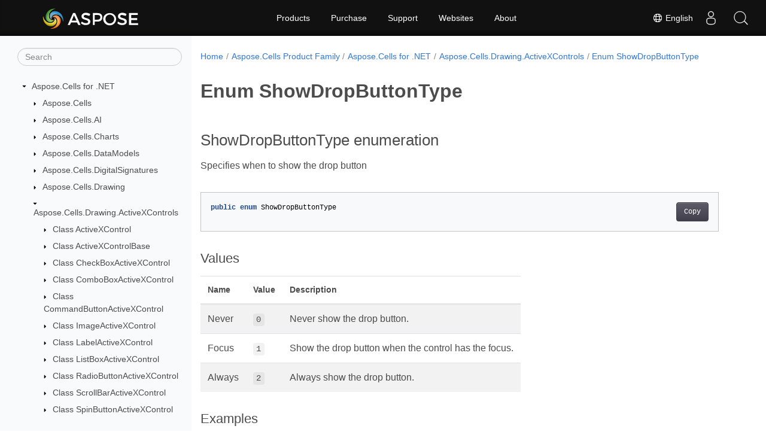

--- FILE ---
content_type: text/html
request_url: https://reference.aspose.com/cells/net/aspose.cells.drawing.activexcontrols/showdropbuttontype/
body_size: 6689
content:
<!doctype html><html lang=en class=no-js><head><meta charset=utf-8><meta name=viewport content="width=device-width,initial-scale=1,shrink-to-fit=no"><link rel=canonical href=https://reference.aspose.com/cells/net/aspose.cells.drawing.activexcontrols/showdropbuttontype/><link rel=alternate hreflang=en href=https://reference.aspose.com/cells/net/aspose.cells.drawing.activexcontrols/showdropbuttontype/><link rel=alternate hreflang=ru href=https://reference.aspose.com/cells/ru/net/aspose.cells.drawing.activexcontrols/showdropbuttontype/><link rel=alternate hreflang=zh href=https://reference.aspose.com/cells/zh/net/aspose.cells.drawing.activexcontrols/showdropbuttontype/><link rel=alternate hreflang=ar href=https://reference.aspose.com/cells/ar/net/aspose.cells.drawing.activexcontrols/showdropbuttontype/><link rel=alternate hreflang=fr href=https://reference.aspose.com/cells/fr/net/aspose.cells.drawing.activexcontrols/showdropbuttontype/><link rel=alternate hreflang=de href=https://reference.aspose.com/cells/de/net/aspose.cells.drawing.activexcontrols/showdropbuttontype/><link rel=alternate hreflang=it href=https://reference.aspose.com/cells/it/net/aspose.cells.drawing.activexcontrols/showdropbuttontype/><link rel=alternate hreflang=es href=https://reference.aspose.com/cells/es/net/aspose.cells.drawing.activexcontrols/showdropbuttontype/><link rel=alternate hreflang=sv href=https://reference.aspose.com/cells/sv/net/aspose.cells.drawing.activexcontrols/showdropbuttontype/><link rel=alternate hreflang=tr href=https://reference.aspose.com/cells/tr/net/aspose.cells.drawing.activexcontrols/showdropbuttontype/><link rel=alternate hreflang=x-default href=https://reference.aspose.com/cells/net/aspose.cells.drawing.activexcontrols/showdropbuttontype/><meta name=generator content="Hugo 0.119.0"><meta name=robots content="index, follow"><link rel=apple-touch-icon sizes=180x180 href=https://cms.admin.containerize.com/templates/asposecloud/images/apple-touch-icon.png><link rel=icon type=image/png sizes=32x32 href=https://cms.admin.containerize.com/templates/asposecloud/images/favicon-32x32.png><link rel=icon type=image/png sizes=16x16 href=https://cms.admin.containerize.com/templates/asposecloud/images/favicon-16x16.png><link rel=mask-icon href=https://cms.admin.containerize.com/templates/asposecloud/images/safari-pinned-tab.svg color=#5bbad5><link rel="shortcut icon" href=https://cms.admin.containerize.com/templates/asposecloud/images/favicon.ico><meta name=msapplication-TileColor content="#2b5797"><meta name=msapplication-config content="https://cms.admin.containerize.com/templates/asposecloud/images/browserconfig.xml"><meta name=theme-color content="#ffffff"><meta name=author content="Aspose"><title>Enum ShowDropButtonType |
Aspose.Cells for .NET API Reference</title><meta name=description content="Aspose.Cells.Drawing.ActiveXControls.ShowDropButtonType enum. Specifies when to show the drop button"><script type=application/ld+json>{"@context":"http://schema.org","@type":"BreadcrumbList","itemListElement":[{"@type":"ListItem","position":1,"item":{"@id":"https:\/\/reference.aspose.com\/","name":"API Reference"}},{"@type":"ListItem","position":2,"item":{"@id":"https:\/\/reference.aspose.com\/cells\/","name":"Cells"}},{"@type":"ListItem","position":3,"item":{"@id":"https:\/\/reference.aspose.com\/cells\/net\/","name":".NET"}},{"@type":"ListItem","position":4,"item":{"@id":"https:\/\/reference.aspose.com\/cells\/net\/aspose.cells.drawing.activexcontrols\/","name":"Aspose.cells.drawing.activexcontrols"}},{"@type":"ListItem","position":5,"item":{"@id":"https:\/\/reference.aspose.com\/cells\/net\/aspose.cells.drawing.activexcontrols\/showdropbuttontype\/","name":"Showdropbuttontype"}}]}</script><script type=application/ld+json>{"@context":"http://schema.org/","@type":"SoftwareApplication","name":"Aspose.Cells for Net","applicationCategory":"DeveloperApplication","image":["https://www.aspose.cloud/templates/aspose/img/products/cells/aspose_cells-for-net.svg"],"description":"Aspose.Cells.Drawing.ActiveXControls.ShowDropButtonType enum. Specifies when to show the drop button","downloadUrl":"https://releases.aspose.com/cells/net/","releaseNotes":"https://docs.aspose.com/cells/net/release-notes/","operatingSystem":["Windows","Linux","macOS"]}</script><script type=application/ld+json>{"@context":"https://schema.org/","@type":"Article","mainEntityOfPage":{"@type":"WebPage","@id":"https:\/\/reference.aspose.com\/cells\/net\/aspose.cells.drawing.activexcontrols\/showdropbuttontype\/"},"headline":"Enum ShowDropButtonType","description":"Aspose.Cells.Drawing.ActiveXControls.ShowDropButtonType enum. Specifies when to show the drop button","image":{"@type":"ImageObject","url":"https://www.aspose.cloud/templates/aspose/img/products/cells/aspose_cells-for-net.svg","width":"","height":""},"author":{"@type":"Organization","name":"Aspose Pty Ltd"},"publisher":{"@type":"Organization","name":"Aspose Pty Ltd","logo":{"@type":"ImageObject","url":"https://about.aspose.com/templates/aspose/img/svg/aspose-logo.svg","width":"","height":""}},"datePublished":"2026-01-15","wordCount":"160","articleBody":"[ShowDropButtonType enumeration Specifies when to show the drop button public enum ShowDropButtonType Values Name Value Description Never 0 Never show the drop button. Focus 1 Show the drop button when the control has the focus. Always 2 Always show the drop button. Examples namespace AsposeCellsExamples { using Aspose.Cells; using Aspose.Cells.Drawing; using Aspose.Cells.Drawing.ActiveXControls; using System; public class ShowDropButtonTypeDemo { public static void ShowDropButtonTypeExample() { \/\/ Initialize a new workbook Workbook workbook = new Workbook(); Worksheet worksheet = workbook.Worksheets[0]; \/\/ Add a ComboBox ActiveX control to the worksheet Shape shape = worksheet.Shapes.AddActiveXControl(ControlType.ComboBox, 1, 0, 1, 0, 100, 20); ComboBoxActiveXControl comboBox = (ComboBoxActiveXControl)shape.ActiveXControl; \/\/ Set properties for the ComboBox ActiveX control comboBox.ShowDropButtonTypeWhen = ShowDropButtonType.Focus; \/\/ Show drop button when the control has focus comboBox.ListWidth = 100; comboBox.ListRows = 5; comboBox.IsEditable = true; \/\/ Add some items to the ComboBox comboBox.LinkedCell = \u0026#34;A1\u0026#34;; worksheet.Cells[\u0026#34;A1\u0026#34;].PutValue(\u0026#34;Item 1\u0026#34;); worksheet.Cells[\u0026#34;A2\u0026#34;].PutValue(\u0026#34;Item 2\u0026#34;); worksheet.Cells[\u0026#34;A3\u0026#34;].PutValue(\u0026#34;Item 3\u0026#34;); \/\/ Save the workbook workbook.Save(\u0026#34;ShowDropButtonTypeExample.xlsx\u0026#34;); return; } } } See Also namespace Aspose.Cells.Drawing.ActiveXControls assembly Aspose.Cells]"}</script><script type=application/ld+json>{"@context":"https://schema.org","@type":"Organization","name":"Aspose Pty. Ltd.","url":"https://www.aspose.com","logo":"https://about.aspose.com/templates/aspose/img/svg/aspose-logo.svg","alternateName":"Aspose","sameAs":["https://www.facebook.com/Aspose/","https://twitter.com/Aspose","https://www.youtube.com/user/AsposeVideo","https://www.linkedin.com/company/aspose","https://stackoverflow.com/questions/tagged/aspose","https://aspose.quora.com/","https://aspose.github.io/"],"contactPoint":[{"@type":"ContactPoint","telephone":"+1 903 306 1676","contactType":"sales","areaServed":"US","availableLanguage":"en"},{"@type":"ContactPoint","telephone":"+44 141 628 8900","contactType":"sales","areaServed":"GB","availableLanguage":"en"},{"@type":"ContactPoint","telephone":"+61 2 8006 6987","contactType":"sales","areaServed":"AU","availableLanguage":"en"}]}</script><script type=application/ld+json>{"@context":"https://schema.org","@type":"WebSite","url":"https://www.aspose.com","sameAs":["https://search.aspose.com","https://docs.aspose.com","https://blog.aspose.com","https://forum.aspose.com","https://products.aspose.com","https://about.aspose.com","https://purchase.aspose.com","https://reference.aspose.com"],"potentialAction":{"@type":"SearchAction","target":"https://search.aspose.com/search/?q={search_term_string}","query-input":"required name=search_term_string"}}</script><meta itemprop=name content="Enum ShowDropButtonType"><meta itemprop=description content="Aspose.Cells.Drawing.ActiveXControls.ShowDropButtonType enum. Specifies when to show the drop button"><script>(function(e,t,n,s,o){e[s]=e[s]||[],e[s].push({"gtm.start":(new Date).getTime(),event:"gtm.js"});var a=t.getElementsByTagName(n)[0],i=t.createElement(n),r=s!="dataLayer"?"&l="+s:"";i.async=!0,i.src="https://www.googletagmanager.com/gtm.js?id="+o+r,a.parentNode.insertBefore(i,a)})(window,document,"script","dataLayer","GTM-NJMHSH")</script><meta property="og:title" content="Enum ShowDropButtonType"><meta property="og:description" content="Aspose.Cells.Drawing.ActiveXControls.ShowDropButtonType enum. Specifies when to show the drop button"><meta property="og:type" content="website"><meta property="og:url" content="https://reference.aspose.com/cells/net/aspose.cells.drawing.activexcontrols/showdropbuttontype/"><link rel=preload href=/cells/scss/main.min.aea1d7c20da472f6f3f5239491ed1267039ff1b7796a96cde14ecbef0ea2abe6.css as=style><link href=/cells/scss/main.min.aea1d7c20da472f6f3f5239491ed1267039ff1b7796a96cde14ecbef0ea2abe6.css rel=stylesheet integrity><link href=/cells/scss/_code-block.min.850cff2ee102b37a8b0912358fa59fa02fa35dbf562c460ce05c402a5b6709c0.css rel=stylesheet integrity><link href=/cells/css/locale.min.css rel=stylesheet></head><body class=td-section><noscript><iframe src="https://www.googletagmanager.com/ns.html?id=GTM-NJMHSH" height=0 width=0 style=display:none;visibility:hidden></iframe></noscript><div class="container-fluid td-outer"><div class=td-main><div class="row flex-xl-nowrap min-height-main-content"><div id=left-side-bar-menu class="split td-sidebar d-print-none col-12 col-md-3 col-xl-3"><div id=td-sidebar-menu class="add-scroll td-sidebar__inner"><form class="td-sidebar__search d-flex align-items-center"><input type=text id=internalSearch class="form-control td-search-input" placeholder=Search aria-label=Search autocomplete=off data-index=reference.aspose.com>
<button class="btn btn-link td-sidebar__toggle d-md-none p-0 ml-3 fa fa-bars" type=button data-toggle=collapse data-target=#td-section-nav aria-controls=td-docs-nav aria-expanded=false aria-label="Toggle section navigation"></button></form><nav class="td-sidebar-nav pt-2 pl-4 collapse" id=td-section-nav><div class="nav-item dropdown d-block d-lg-none"><a class="nav-link dropdown-toggle" href=# id=navbarDropdown role=button data-toggle=dropdown aria-haspopup=true aria-expanded=false>English</a><div class=dropdown-menu aria-labelledby=navbarDropdownMenuLink><a class=dropdown-item href=/cells/ru/net/aspose.cells.drawing.activexcontrols/showdropbuttontype/>Русский</a><a class=dropdown-item href=/cells/zh/net/aspose.cells.drawing.activexcontrols/showdropbuttontype/>中文</a><a class=dropdown-item href=/cells/ar/net/aspose.cells.drawing.activexcontrols/showdropbuttontype/>العربية</a><a class=dropdown-item href=/cells/fr/net/aspose.cells.drawing.activexcontrols/showdropbuttontype/>Français</a><a class=dropdown-item href=/cells/de/net/aspose.cells.drawing.activexcontrols/showdropbuttontype/>Deutsch</a><a class=dropdown-item href=/cells/it/net/aspose.cells.drawing.activexcontrols/showdropbuttontype/>Italiano</a><a class=dropdown-item href=/cells/es/net/aspose.cells.drawing.activexcontrols/showdropbuttontype/>Español</a><a class=dropdown-item href=/cells/sv/net/aspose.cells.drawing.activexcontrols/showdropbuttontype/>Svenska</a><a class=dropdown-item href=/cells/tr/net/aspose.cells.drawing.activexcontrols/showdropbuttontype/>Türkçe</a></div></div><ul class=td-sidebar-nav__section><li class=td-sidebar-nav__section-title><img src=/cells/icons/caret-down.svg alt=caret-down class="icon open-icon" width=10px height=10px><a href=/cells/net/ class="align-left pl-0 pr-2td-sidebar-link td-sidebar-link__section">Aspose.Cells for .NET</a></li><ul><li id=id_cellsnet><ul class=td-sidebar-nav__section><li class=td-sidebar-nav__section-title><img src=/cells/icons/caret-down.svg alt=caret-closed class="icon closed-icon" width=10px height=10px><a href=/cells/net/aspose.cells/ class="align-left pl-0 pr-2collapsedtd-sidebar-link td-sidebar-link__section">Aspose.Cells</a></li></ul><ul class=td-sidebar-nav__section><li class=td-sidebar-nav__section-title><img src=/cells/icons/caret-down.svg alt=caret-closed class="icon closed-icon" width=10px height=10px><a href=/cells/net/aspose.cells.ai/ class="align-left pl-0 pr-2collapsedtd-sidebar-link td-sidebar-link__section">Aspose.Cells.AI</a></li></ul><ul class=td-sidebar-nav__section><li class=td-sidebar-nav__section-title><img src=/cells/icons/caret-down.svg alt=caret-closed class="icon closed-icon" width=10px height=10px><a href=/cells/net/aspose.cells.charts/ class="align-left pl-0 pr-2collapsedtd-sidebar-link td-sidebar-link__section">Aspose.Cells.Charts</a></li></ul><ul class=td-sidebar-nav__section><li class=td-sidebar-nav__section-title><img src=/cells/icons/caret-down.svg alt=caret-closed class="icon closed-icon" width=10px height=10px><a href=/cells/net/aspose.cells.datamodels/ class="align-left pl-0 pr-2collapsedtd-sidebar-link td-sidebar-link__section">Aspose.Cells.DataModels</a></li></ul><ul class=td-sidebar-nav__section><li class=td-sidebar-nav__section-title><img src=/cells/icons/caret-down.svg alt=caret-closed class="icon closed-icon" width=10px height=10px><a href=/cells/net/aspose.cells.digitalsignatures/ class="align-left pl-0 pr-2collapsedtd-sidebar-link td-sidebar-link__section">Aspose.Cells.DigitalSignatures</a></li></ul><ul class=td-sidebar-nav__section><li class=td-sidebar-nav__section-title><img src=/cells/icons/caret-down.svg alt=caret-closed class="icon closed-icon" width=10px height=10px><a href=/cells/net/aspose.cells.drawing/ class="align-left pl-0 pr-2collapsedtd-sidebar-link td-sidebar-link__section">Aspose.Cells.Drawing</a></li></ul><ul class=td-sidebar-nav__section><li class=td-sidebar-nav__section-title><img src=/cells/icons/caret-down.svg alt=caret-down class="icon open-icon" width=10px height=10px><a href=/cells/net/aspose.cells.drawing.activexcontrols/ class="align-left pl-0 pr-2td-sidebar-link td-sidebar-link__section">Aspose.Cells.Drawing.ActiveXControls</a></li><ul><li id=id_cellsnetasposecellsdrawingactivexcontrols><ul class=td-sidebar-nav__section><li class=td-sidebar-nav__section-title><img src=/cells/icons/caret-down.svg alt=caret-closed class="icon closed-icon" width=10px height=10px><a href=/cells/net/aspose.cells.drawing.activexcontrols/activexcontrol/ class="align-left pl-0 pr-2collapsedtd-sidebar-link td-sidebar-link__section">Class ActiveXControl</a></li></ul><ul class=td-sidebar-nav__section><li class=td-sidebar-nav__section-title><img src=/cells/icons/caret-down.svg alt=caret-closed class="icon closed-icon" width=10px height=10px><a href=/cells/net/aspose.cells.drawing.activexcontrols/activexcontrolbase/ class="align-left pl-0 pr-2collapsedtd-sidebar-link td-sidebar-link__section">Class ActiveXControlBase</a></li></ul><ul class=td-sidebar-nav__section><li class=td-sidebar-nav__section-title><img src=/cells/icons/caret-down.svg alt=caret-closed class="icon closed-icon" width=10px height=10px><a href=/cells/net/aspose.cells.drawing.activexcontrols/checkboxactivexcontrol/ class="align-left pl-0 pr-2collapsedtd-sidebar-link td-sidebar-link__section">Class CheckBoxActiveXControl</a></li></ul><ul class=td-sidebar-nav__section><li class=td-sidebar-nav__section-title><img src=/cells/icons/caret-down.svg alt=caret-closed class="icon closed-icon" width=10px height=10px><a href=/cells/net/aspose.cells.drawing.activexcontrols/comboboxactivexcontrol/ class="align-left pl-0 pr-2collapsedtd-sidebar-link td-sidebar-link__section">Class ComboBoxActiveXControl</a></li></ul><ul class=td-sidebar-nav__section><li class=td-sidebar-nav__section-title><img src=/cells/icons/caret-down.svg alt=caret-closed class="icon closed-icon" width=10px height=10px><a href=/cells/net/aspose.cells.drawing.activexcontrols/commandbuttonactivexcontrol/ class="align-left pl-0 pr-2collapsedtd-sidebar-link td-sidebar-link__section">Class CommandButtonActiveXControl</a></li></ul><ul class=td-sidebar-nav__section><li class=td-sidebar-nav__section-title><img src=/cells/icons/caret-down.svg alt=caret-closed class="icon closed-icon" width=10px height=10px><a href=/cells/net/aspose.cells.drawing.activexcontrols/imageactivexcontrol/ class="align-left pl-0 pr-2collapsedtd-sidebar-link td-sidebar-link__section">Class ImageActiveXControl</a></li></ul><ul class=td-sidebar-nav__section><li class=td-sidebar-nav__section-title><img src=/cells/icons/caret-down.svg alt=caret-closed class="icon closed-icon" width=10px height=10px><a href=/cells/net/aspose.cells.drawing.activexcontrols/labelactivexcontrol/ class="align-left pl-0 pr-2collapsedtd-sidebar-link td-sidebar-link__section">Class LabelActiveXControl</a></li></ul><ul class=td-sidebar-nav__section><li class=td-sidebar-nav__section-title><img src=/cells/icons/caret-down.svg alt=caret-closed class="icon closed-icon" width=10px height=10px><a href=/cells/net/aspose.cells.drawing.activexcontrols/listboxactivexcontrol/ class="align-left pl-0 pr-2collapsedtd-sidebar-link td-sidebar-link__section">Class ListBoxActiveXControl</a></li></ul><ul class=td-sidebar-nav__section><li class=td-sidebar-nav__section-title><img src=/cells/icons/caret-down.svg alt=caret-closed class="icon closed-icon" width=10px height=10px><a href=/cells/net/aspose.cells.drawing.activexcontrols/radiobuttonactivexcontrol/ class="align-left pl-0 pr-2collapsedtd-sidebar-link td-sidebar-link__section">Class RadioButtonActiveXControl</a></li></ul><ul class=td-sidebar-nav__section><li class=td-sidebar-nav__section-title><img src=/cells/icons/caret-down.svg alt=caret-closed class="icon closed-icon" width=10px height=10px><a href=/cells/net/aspose.cells.drawing.activexcontrols/scrollbaractivexcontrol/ class="align-left pl-0 pr-2collapsedtd-sidebar-link td-sidebar-link__section">Class ScrollBarActiveXControl</a></li></ul><ul class=td-sidebar-nav__section><li class=td-sidebar-nav__section-title><img src=/cells/icons/caret-down.svg alt=caret-closed class="icon closed-icon" width=10px height=10px><a href=/cells/net/aspose.cells.drawing.activexcontrols/spinbuttonactivexcontrol/ class="align-left pl-0 pr-2collapsedtd-sidebar-link td-sidebar-link__section">Class SpinButtonActiveXControl</a></li></ul><ul class=td-sidebar-nav__section><li class=td-sidebar-nav__section-title><img src=/cells/icons/caret-down.svg alt=caret-closed class="icon closed-icon" width=10px height=10px><a href=/cells/net/aspose.cells.drawing.activexcontrols/textboxactivexcontrol/ class="align-left pl-0 pr-2collapsedtd-sidebar-link td-sidebar-link__section">Class TextBoxActiveXControl</a></li></ul><ul class=td-sidebar-nav__section><li class=td-sidebar-nav__section-title><img src=/cells/icons/caret-down.svg alt=caret-closed class="icon closed-icon" width=10px height=10px><a href=/cells/net/aspose.cells.drawing.activexcontrols/togglebuttonactivexcontrol/ class="align-left pl-0 pr-2collapsedtd-sidebar-link td-sidebar-link__section">Class ToggleButtonActiveXControl</a></li></ul><ul class=td-sidebar-nav__section><li class=td-sidebar-nav__section-title><img src=/cells/icons/caret-down.svg alt=caret-closed class="icon closed-icon" width=10px height=10px><a href=/cells/net/aspose.cells.drawing.activexcontrols/unknowncontrol/ class="align-left pl-0 pr-2collapsedtd-sidebar-link td-sidebar-link__section">Class UnknownControl</a></li></ul><ul class=td-sidebar-nav__section><li class=td-sidebar-nav__section-title><div class="icon space-without-icon"></div><a href=/cells/net/aspose.cells.drawing.activexcontrols/activexpersistencetype/ class="align-left pl-0 pr-2collapsedtd-sidebar-link td-sidebar-link__section">Enum ActiveXPersistenceType</a></li></ul><ul class=td-sidebar-nav__section><li class=td-sidebar-nav__section-title><div class="icon space-without-icon"></div><a href=/cells/net/aspose.cells.drawing.activexcontrols/controlbordertype/ class="align-left pl-0 pr-2collapsedtd-sidebar-link td-sidebar-link__section">Enum ControlBorderType</a></li></ul><ul class=td-sidebar-nav__section><li class=td-sidebar-nav__section-title><div class="icon space-without-icon"></div><a href=/cells/net/aspose.cells.drawing.activexcontrols/controlcaptionalignmenttype/ class="align-left pl-0 pr-2collapsedtd-sidebar-link td-sidebar-link__section">Enum ControlCaptionAlignmentType</a></li></ul><ul class=td-sidebar-nav__section><li class=td-sidebar-nav__section-title><div class="icon space-without-icon"></div><a href=/cells/net/aspose.cells.drawing.activexcontrols/controlliststyle/ class="align-left pl-0 pr-2collapsedtd-sidebar-link td-sidebar-link__section">Enum ControlListStyle</a></li></ul><ul class=td-sidebar-nav__section><li class=td-sidebar-nav__section-title><div class="icon space-without-icon"></div><a href=/cells/net/aspose.cells.drawing.activexcontrols/controlmatchentrytype/ class="align-left pl-0 pr-2collapsedtd-sidebar-link td-sidebar-link__section">Enum ControlMatchEntryType</a></li></ul><ul class=td-sidebar-nav__section><li class=td-sidebar-nav__section-title><div class="icon space-without-icon"></div><a href=/cells/net/aspose.cells.drawing.activexcontrols/controlmousepointertype/ class="align-left pl-0 pr-2collapsedtd-sidebar-link td-sidebar-link__section">Enum ControlMousePointerType</a></li></ul><ul class=td-sidebar-nav__section><li class=td-sidebar-nav__section-title><div class="icon space-without-icon"></div><a href=/cells/net/aspose.cells.drawing.activexcontrols/controlpicturealignmenttype/ class="align-left pl-0 pr-2collapsedtd-sidebar-link td-sidebar-link__section">Enum ControlPictureAlignmentType</a></li></ul><ul class=td-sidebar-nav__section><li class=td-sidebar-nav__section-title><div class="icon space-without-icon"></div><a href=/cells/net/aspose.cells.drawing.activexcontrols/controlpicturepositiontype/ class="align-left pl-0 pr-2collapsedtd-sidebar-link td-sidebar-link__section">Enum ControlPicturePositionType</a></li></ul><ul class=td-sidebar-nav__section><li class=td-sidebar-nav__section-title><div class="icon space-without-icon"></div><a href=/cells/net/aspose.cells.drawing.activexcontrols/controlpicturesizemode/ class="align-left pl-0 pr-2collapsedtd-sidebar-link td-sidebar-link__section">Enum ControlPictureSizeMode</a></li></ul><ul class=td-sidebar-nav__section><li class=td-sidebar-nav__section-title><div class="icon space-without-icon"></div><a href=/cells/net/aspose.cells.drawing.activexcontrols/controlscrollbartype/ class="align-left pl-0 pr-2collapsedtd-sidebar-link td-sidebar-link__section">Enum ControlScrollBarType</a></li></ul><ul class=td-sidebar-nav__section><li class=td-sidebar-nav__section-title><div class="icon space-without-icon"></div><a href=/cells/net/aspose.cells.drawing.activexcontrols/controlscrollorientation/ class="align-left pl-0 pr-2collapsedtd-sidebar-link td-sidebar-link__section">Enum ControlScrollOrientation</a></li></ul><ul class=td-sidebar-nav__section><li class=td-sidebar-nav__section-title><div class="icon space-without-icon"></div><a href=/cells/net/aspose.cells.drawing.activexcontrols/controlspecialeffecttype/ class="align-left pl-0 pr-2collapsedtd-sidebar-link td-sidebar-link__section">Enum ControlSpecialEffectType</a></li></ul><ul class=td-sidebar-nav__section><li class=td-sidebar-nav__section-title><div class="icon space-without-icon"></div><a href=/cells/net/aspose.cells.drawing.activexcontrols/controltype/ class="align-left pl-0 pr-2collapsedtd-sidebar-link td-sidebar-link__section">Enum ControlType</a></li></ul><ul class=td-sidebar-nav__section><li class=td-sidebar-nav__section-title><div class="icon space-without-icon"></div><a href=/cells/net/aspose.cells.drawing.activexcontrols/dropbuttonstyle/ class="align-left pl-0 pr-2collapsedtd-sidebar-link td-sidebar-link__section">Enum DropButtonStyle</a></li></ul><ul class=td-sidebar-nav__section><li class=td-sidebar-nav__section-title><div class="icon space-without-icon"></div><a href=/cells/net/aspose.cells.drawing.activexcontrols/inputmethodeditormode/ class="align-left pl-0 pr-2collapsedtd-sidebar-link td-sidebar-link__section">Enum InputMethodEditorMode</a></li></ul><ul class=td-sidebar-nav__section><li class=td-sidebar-nav__section-title><div class="icon space-without-icon"></div><a href=/cells/net/aspose.cells.drawing.activexcontrols/showdropbuttontype/ class="align-left pl-0 pr-2td-sidebar-link td-sidebar-link__section">Enum ShowDropButtonType</a></li></ul></li></ul></ul><ul class=td-sidebar-nav__section><li class=td-sidebar-nav__section-title><img src=/cells/icons/caret-down.svg alt=caret-closed class="icon closed-icon" width=10px height=10px><a href=/cells/net/aspose.cells.drawing.equations/ class="align-left pl-0 pr-2collapsedtd-sidebar-link td-sidebar-link__section">Aspose.Cells.Drawing.Equations</a></li></ul><ul class=td-sidebar-nav__section><li class=td-sidebar-nav__section-title><img src=/cells/icons/caret-down.svg alt=caret-closed class="icon closed-icon" width=10px height=10px><a href=/cells/net/aspose.cells.drawing.texts/ class="align-left pl-0 pr-2collapsedtd-sidebar-link td-sidebar-link__section">Aspose.Cells.Drawing.Texts</a></li></ul><ul class=td-sidebar-nav__section><li class=td-sidebar-nav__section-title><img src=/cells/icons/caret-down.svg alt=caret-closed class="icon closed-icon" width=10px height=10px><a href=/cells/net/aspose.cells.externalconnections/ class="align-left pl-0 pr-2collapsedtd-sidebar-link td-sidebar-link__section">Aspose.Cells.ExternalConnections</a></li></ul><ul class=td-sidebar-nav__section><li class=td-sidebar-nav__section-title><img src=/cells/icons/caret-down.svg alt=caret-closed class="icon closed-icon" width=10px height=10px><a href=/cells/net/aspose.cells.griddesktop/ class="align-left pl-0 pr-2collapsedtd-sidebar-link td-sidebar-link__section">Aspose.Cells.GridDesktop</a></li></ul><ul class=td-sidebar-nav__section><li class=td-sidebar-nav__section-title><img src=/cells/icons/caret-down.svg alt=caret-closed class="icon closed-icon" width=10px height=10px><a href=/cells/net/aspose.cells.griddesktop.data/ class="align-left pl-0 pr-2collapsedtd-sidebar-link td-sidebar-link__section">Aspose.Cells.GridDesktop.Data</a></li></ul><ul class=td-sidebar-nav__section><li class=td-sidebar-nav__section-title><img src=/cells/icons/caret-down.svg alt=caret-closed class="icon closed-icon" width=10px height=10px><a href=/cells/net/aspose.cells.griddesktop.toolbar/ class="align-left pl-0 pr-2collapsedtd-sidebar-link td-sidebar-link__section">Aspose.Cells.GridDesktop.ToolBar</a></li></ul><ul class=td-sidebar-nav__section><li class=td-sidebar-nav__section-title><img src=/cells/icons/caret-down.svg alt=caret-closed class="icon closed-icon" width=10px height=10px><a href=/cells/net/aspose.cells.gridjs/ class="align-left pl-0 pr-2collapsedtd-sidebar-link td-sidebar-link__section">Aspose.Cells.GridJs</a></li></ul><ul class=td-sidebar-nav__section><li class=td-sidebar-nav__section-title><img src=/cells/icons/caret-down.svg alt=caret-closed class="icon closed-icon" width=10px height=10px><a href=/cells/net/aspose.cells.gridweb/ class="align-left pl-0 pr-2collapsedtd-sidebar-link td-sidebar-link__section">Aspose.Cells.GridWeb</a></li></ul><ul class=td-sidebar-nav__section><li class=td-sidebar-nav__section-title><img src=/cells/icons/caret-down.svg alt=caret-closed class="icon closed-icon" width=10px height=10px><a href=/cells/net/aspose.cells.gridweb.data/ class="align-left pl-0 pr-2collapsedtd-sidebar-link td-sidebar-link__section">Aspose.Cells.GridWeb.Data</a></li></ul><ul class=td-sidebar-nav__section><li class=td-sidebar-nav__section-title><img src=/cells/icons/caret-down.svg alt=caret-closed class="icon closed-icon" width=10px height=10px><a href=/cells/net/aspose.cells.json/ class="align-left pl-0 pr-2collapsedtd-sidebar-link td-sidebar-link__section">Aspose.Cells.Json</a></li></ul><ul class=td-sidebar-nav__section><li class=td-sidebar-nav__section-title><img src=/cells/icons/caret-down.svg alt=caret-closed class="icon closed-icon" width=10px height=10px><a href=/cells/net/aspose.cells.loading/ class="align-left pl-0 pr-2collapsedtd-sidebar-link td-sidebar-link__section">Aspose.Cells.Loading</a></li></ul><ul class=td-sidebar-nav__section><li class=td-sidebar-nav__section-title><img src=/cells/icons/caret-down.svg alt=caret-closed class="icon closed-icon" width=10px height=10px><a href=/cells/net/aspose.cells.lowcode/ class="align-left pl-0 pr-2collapsedtd-sidebar-link td-sidebar-link__section">Aspose.Cells.LowCode</a></li></ul><ul class=td-sidebar-nav__section><li class=td-sidebar-nav__section-title><img src=/cells/icons/caret-down.svg alt=caret-closed class="icon closed-icon" width=10px height=10px><a href=/cells/net/aspose.cells.markdown/ class="align-left pl-0 pr-2collapsedtd-sidebar-link td-sidebar-link__section">Aspose.Cells.Markdown</a></li></ul><ul class=td-sidebar-nav__section><li class=td-sidebar-nav__section-title><img src=/cells/icons/caret-down.svg alt=caret-closed class="icon closed-icon" width=10px height=10px><a href=/cells/net/aspose.cells.markup/ class="align-left pl-0 pr-2collapsedtd-sidebar-link td-sidebar-link__section">Aspose.Cells.Markup</a></li></ul><ul class=td-sidebar-nav__section><li class=td-sidebar-nav__section-title><img src=/cells/icons/caret-down.svg alt=caret-closed class="icon closed-icon" width=10px height=10px><a href=/cells/net/aspose.cells.metadata/ class="align-left pl-0 pr-2collapsedtd-sidebar-link td-sidebar-link__section">Aspose.Cells.Metadata</a></li></ul><ul class=td-sidebar-nav__section><li class=td-sidebar-nav__section-title><img src=/cells/icons/caret-down.svg alt=caret-closed class="icon closed-icon" width=10px height=10px><a href=/cells/net/aspose.cells.metas/ class="align-left pl-0 pr-2collapsedtd-sidebar-link td-sidebar-link__section">Aspose.Cells.Metas</a></li></ul><ul class=td-sidebar-nav__section><li class=td-sidebar-nav__section-title><img src=/cells/icons/caret-down.svg alt=caret-closed class="icon closed-icon" width=10px height=10px><a href=/cells/net/aspose.cells.numbers/ class="align-left pl-0 pr-2collapsedtd-sidebar-link td-sidebar-link__section">Aspose.Cells.Numbers</a></li></ul><ul class=td-sidebar-nav__section><li class=td-sidebar-nav__section-title><img src=/cells/icons/caret-down.svg alt=caret-closed class="icon closed-icon" width=10px height=10px><a href=/cells/net/aspose.cells.ods/ class="align-left pl-0 pr-2collapsedtd-sidebar-link td-sidebar-link__section">Aspose.Cells.Ods</a></li></ul><ul class=td-sidebar-nav__section><li class=td-sidebar-nav__section-title><img src=/cells/icons/caret-down.svg alt=caret-closed class="icon closed-icon" width=10px height=10px><a href=/cells/net/aspose.cells.pivot/ class="align-left pl-0 pr-2collapsedtd-sidebar-link td-sidebar-link__section">Aspose.Cells.Pivot</a></li></ul><ul class=td-sidebar-nav__section><li class=td-sidebar-nav__section-title><img src=/cells/icons/caret-down.svg alt=caret-closed class="icon closed-icon" width=10px height=10px><a href=/cells/net/aspose.cells.properties/ class="align-left pl-0 pr-2collapsedtd-sidebar-link td-sidebar-link__section">Aspose.Cells.Properties</a></li></ul><ul class=td-sidebar-nav__section><li class=td-sidebar-nav__section-title><img src=/cells/icons/caret-down.svg alt=caret-closed class="icon closed-icon" width=10px height=10px><a href=/cells/net/aspose.cells.querytables/ class="align-left pl-0 pr-2collapsedtd-sidebar-link td-sidebar-link__section">Aspose.Cells.QueryTables</a></li></ul><ul class=td-sidebar-nav__section><li class=td-sidebar-nav__section-title><img src=/cells/icons/caret-down.svg alt=caret-closed class="icon closed-icon" width=10px height=10px><a href=/cells/net/aspose.cells.rendering/ class="align-left pl-0 pr-2collapsedtd-sidebar-link td-sidebar-link__section">Aspose.Cells.Rendering</a></li></ul><ul class=td-sidebar-nav__section><li class=td-sidebar-nav__section-title><img src=/cells/icons/caret-down.svg alt=caret-closed class="icon closed-icon" width=10px height=10px><a href=/cells/net/aspose.cells.rendering.pdfsecurity/ class="align-left pl-0 pr-2collapsedtd-sidebar-link td-sidebar-link__section">Aspose.Cells.Rendering.PdfSecurity</a></li></ul><ul class=td-sidebar-nav__section><li class=td-sidebar-nav__section-title><img src=/cells/icons/caret-down.svg alt=caret-closed class="icon closed-icon" width=10px height=10px><a href=/cells/net/aspose.cells.revisions/ class="align-left pl-0 pr-2collapsedtd-sidebar-link td-sidebar-link__section">Aspose.Cells.Revisions</a></li></ul><ul class=td-sidebar-nav__section><li class=td-sidebar-nav__section-title><img src=/cells/icons/caret-down.svg alt=caret-closed class="icon closed-icon" width=10px height=10px><a href=/cells/net/aspose.cells.saving/ class="align-left pl-0 pr-2collapsedtd-sidebar-link td-sidebar-link__section">Aspose.Cells.Saving</a></li></ul><ul class=td-sidebar-nav__section><li class=td-sidebar-nav__section-title><img src=/cells/icons/caret-down.svg alt=caret-closed class="icon closed-icon" width=10px height=10px><a href=/cells/net/aspose.cells.settings/ class="align-left pl-0 pr-2collapsedtd-sidebar-link td-sidebar-link__section">Aspose.Cells.Settings</a></li></ul><ul class=td-sidebar-nav__section><li class=td-sidebar-nav__section-title><img src=/cells/icons/caret-down.svg alt=caret-closed class="icon closed-icon" width=10px height=10px><a href=/cells/net/aspose.cells.slicers/ class="align-left pl-0 pr-2collapsedtd-sidebar-link td-sidebar-link__section">Aspose.Cells.Slicers</a></li></ul><ul class=td-sidebar-nav__section><li class=td-sidebar-nav__section-title><img src=/cells/icons/caret-down.svg alt=caret-closed class="icon closed-icon" width=10px height=10px><a href=/cells/net/aspose.cells.slides/ class="align-left pl-0 pr-2collapsedtd-sidebar-link td-sidebar-link__section">Aspose.Cells.Slides</a></li></ul><ul class=td-sidebar-nav__section><li class=td-sidebar-nav__section-title><img src=/cells/icons/caret-down.svg alt=caret-closed class="icon closed-icon" width=10px height=10px><a href=/cells/net/aspose.cells.tables/ class="align-left pl-0 pr-2collapsedtd-sidebar-link td-sidebar-link__section">Aspose.Cells.Tables</a></li></ul><ul class=td-sidebar-nav__section><li class=td-sidebar-nav__section-title><img src=/cells/icons/caret-down.svg alt=caret-closed class="icon closed-icon" width=10px height=10px><a href=/cells/net/aspose.cells.timelines/ class="align-left pl-0 pr-2collapsedtd-sidebar-link td-sidebar-link__section">Aspose.Cells.Timelines</a></li></ul><ul class=td-sidebar-nav__section><li class=td-sidebar-nav__section-title><img src=/cells/icons/caret-down.svg alt=caret-closed class="icon closed-icon" width=10px height=10px><a href=/cells/net/aspose.cells.utility/ class="align-left pl-0 pr-2collapsedtd-sidebar-link td-sidebar-link__section">Aspose.Cells.Utility</a></li></ul><ul class=td-sidebar-nav__section><li class=td-sidebar-nav__section-title><img src=/cells/icons/caret-down.svg alt=caret-closed class="icon closed-icon" width=10px height=10px><a href=/cells/net/aspose.cells.vba/ class="align-left pl-0 pr-2collapsedtd-sidebar-link td-sidebar-link__section">Aspose.Cells.Vba</a></li></ul><ul class=td-sidebar-nav__section><li class=td-sidebar-nav__section-title><img src=/cells/icons/caret-down.svg alt=caret-closed class="icon closed-icon" width=10px height=10px><a href=/cells/net/aspose.cells.webextensions/ class="align-left pl-0 pr-2collapsedtd-sidebar-link td-sidebar-link__section">Aspose.Cells.WebExtensions</a></li></ul></li></ul></ul></nav><div id=sidebar-resizer class="ui-resizable-handle ui-resizable-e"></div></div></div><div id=right-side class="split col-12 col-md-9 col-xl-9"><div class=row><main id=main-content class="col-12 col-md-12 col-xl-12" role=main><nav aria-label=breadcrumb class="d-none d-md-block d-print-none"><ol class="breadcrumb spb-1"><li class=breadcrumb-item><a href=/>Home</a></li><li class=breadcrumb-item><a href=/cells/>Aspose.Cells Product Family</a></li><li class=breadcrumb-item><a href=/cells/net/>Aspose.Cells for .NET</a></li><li class=breadcrumb-item><a href=/cells/net/aspose.cells.drawing.activexcontrols/>Aspose.Cells.Drawing.ActiveXControls</a></li><li class="breadcrumb-item active" aria-current=page><a href=/cells/net/aspose.cells.drawing.activexcontrols/showdropbuttontype/>Enum ShowDropButtonType</a></li></ol></nav><div class=td-content><h1>Enum ShowDropButtonType</h1><h2 id=showdropbuttontype-enumeration>ShowDropButtonType enumeration</h2><p>Specifies when to show the drop button</p><div class=highlight><pre tabindex=0 class=chroma><code class=language-csharp data-lang=csharp><span class=line><span class=cl><span class=kd>public</span> <span class=kd>enum</span> <span class=n>ShowDropButtonType</span>
</span></span></code></pre></div><h3 id=values>Values</h3><table><thead><tr><th>Name</th><th>Value</th><th>Description</th></tr></thead><tbody><tr><td>Never</td><td><code>0</code></td><td>Never show the drop button.</td></tr><tr><td>Focus</td><td><code>1</code></td><td>Show the drop button when the control has the focus.</td></tr><tr><td>Always</td><td><code>2</code></td><td>Always show the drop button.</td></tr></tbody></table><h3 id=examples>Examples</h3><div class=highlight><pre tabindex=0 class=chroma><code class=language-csharp data-lang=csharp><span class=line><span class=cl><span class=k>namespace</span> <span class=nn>AsposeCellsExamples</span>
</span></span><span class=line><span class=cl><span class=p>{</span>
</span></span><span class=line><span class=cl>    <span class=k>using</span> <span class=nn>Aspose.Cells</span><span class=p>;</span>
</span></span><span class=line><span class=cl>    <span class=k>using</span> <span class=nn>Aspose.Cells.Drawing</span><span class=p>;</span>
</span></span><span class=line><span class=cl>    <span class=k>using</span> <span class=nn>Aspose.Cells.Drawing.ActiveXControls</span><span class=p>;</span>
</span></span><span class=line><span class=cl>    <span class=k>using</span> <span class=nn>System</span><span class=p>;</span>
</span></span><span class=line><span class=cl>
</span></span><span class=line><span class=cl>    <span class=kd>public</span> <span class=k>class</span> <span class=nc>ShowDropButtonTypeDemo</span>
</span></span><span class=line><span class=cl>    <span class=p>{</span>
</span></span><span class=line><span class=cl>        <span class=kd>public</span> <span class=kd>static</span> <span class=k>void</span> <span class=n>ShowDropButtonTypeExample</span><span class=p>()</span>
</span></span><span class=line><span class=cl>        <span class=p>{</span>
</span></span><span class=line><span class=cl>            <span class=c1>// Initialize a new workbook</span>
</span></span><span class=line><span class=cl>            <span class=n>Workbook</span> <span class=n>workbook</span> <span class=p>=</span> <span class=k>new</span> <span class=n>Workbook</span><span class=p>();</span>
</span></span><span class=line><span class=cl>            <span class=n>Worksheet</span> <span class=n>worksheet</span> <span class=p>=</span> <span class=n>workbook</span><span class=p>.</span><span class=n>Worksheets</span><span class=p>[</span><span class=m>0</span><span class=p>];</span>
</span></span><span class=line><span class=cl>
</span></span><span class=line><span class=cl>            <span class=c1>// Add a ComboBox ActiveX control to the worksheet</span>
</span></span><span class=line><span class=cl>            <span class=n>Shape</span> <span class=n>shape</span> <span class=p>=</span> <span class=n>worksheet</span><span class=p>.</span><span class=n>Shapes</span><span class=p>.</span><span class=n>AddActiveXControl</span><span class=p>(</span><span class=n>ControlType</span><span class=p>.</span><span class=n>ComboBox</span><span class=p>,</span> <span class=m>1</span><span class=p>,</span> <span class=m>0</span><span class=p>,</span> <span class=m>1</span><span class=p>,</span> <span class=m>0</span><span class=p>,</span> <span class=m>100</span><span class=p>,</span> <span class=m>20</span><span class=p>);</span>
</span></span><span class=line><span class=cl>            <span class=n>ComboBoxActiveXControl</span> <span class=n>comboBox</span> <span class=p>=</span> <span class=p>(</span><span class=n>ComboBoxActiveXControl</span><span class=p>)</span><span class=n>shape</span><span class=p>.</span><span class=n>ActiveXControl</span><span class=p>;</span>
</span></span><span class=line><span class=cl>
</span></span><span class=line><span class=cl>            <span class=c1>// Set properties for the ComboBox ActiveX control</span>
</span></span><span class=line><span class=cl>            <span class=n>comboBox</span><span class=p>.</span><span class=n>ShowDropButtonTypeWhen</span> <span class=p>=</span> <span class=n>ShowDropButtonType</span><span class=p>.</span><span class=n>Focus</span><span class=p>;</span> <span class=c1>// Show drop button when the control has focus</span>
</span></span><span class=line><span class=cl>            <span class=n>comboBox</span><span class=p>.</span><span class=n>ListWidth</span> <span class=p>=</span> <span class=m>100</span><span class=p>;</span>
</span></span><span class=line><span class=cl>            <span class=n>comboBox</span><span class=p>.</span><span class=n>ListRows</span> <span class=p>=</span> <span class=m>5</span><span class=p>;</span>
</span></span><span class=line><span class=cl>            <span class=n>comboBox</span><span class=p>.</span><span class=n>IsEditable</span> <span class=p>=</span> <span class=kc>true</span><span class=p>;</span>
</span></span><span class=line><span class=cl>
</span></span><span class=line><span class=cl>            <span class=c1>// Add some items to the ComboBox</span>
</span></span><span class=line><span class=cl>            <span class=n>comboBox</span><span class=p>.</span><span class=n>LinkedCell</span> <span class=p>=</span> <span class=s>&#34;A1&#34;</span><span class=p>;</span>
</span></span><span class=line><span class=cl>            <span class=n>worksheet</span><span class=p>.</span><span class=n>Cells</span><span class=p>[</span><span class=s>&#34;A1&#34;</span><span class=p>].</span><span class=n>PutValue</span><span class=p>(</span><span class=s>&#34;Item 1&#34;</span><span class=p>);</span>
</span></span><span class=line><span class=cl>            <span class=n>worksheet</span><span class=p>.</span><span class=n>Cells</span><span class=p>[</span><span class=s>&#34;A2&#34;</span><span class=p>].</span><span class=n>PutValue</span><span class=p>(</span><span class=s>&#34;Item 2&#34;</span><span class=p>);</span>
</span></span><span class=line><span class=cl>            <span class=n>worksheet</span><span class=p>.</span><span class=n>Cells</span><span class=p>[</span><span class=s>&#34;A3&#34;</span><span class=p>].</span><span class=n>PutValue</span><span class=p>(</span><span class=s>&#34;Item 3&#34;</span><span class=p>);</span>
</span></span><span class=line><span class=cl>
</span></span><span class=line><span class=cl>            <span class=c1>// Save the workbook</span>
</span></span><span class=line><span class=cl>            <span class=n>workbook</span><span class=p>.</span><span class=n>Save</span><span class=p>(</span><span class=s>&#34;ShowDropButtonTypeExample.xlsx&#34;</span><span class=p>);</span>
</span></span><span class=line><span class=cl>
</span></span><span class=line><span class=cl>            <span class=k>return</span><span class=p>;</span>
</span></span><span class=line><span class=cl>        <span class=p>}</span>
</span></span><span class=line><span class=cl>    <span class=p>}</span>
</span></span><span class=line><span class=cl><span class=p>}</span>
</span></span></code></pre></div><h3 id=see-also>See Also</h3><ul><li>namespace <a href=../../aspose.cells.drawing.activexcontrols/>Aspose.Cells.Drawing.ActiveXControls</a></li><li>assembly <a href=../../>Aspose.Cells</a></li></ul></div><div class=row><div class="position-relative mx-auto col-lg-12"><div class="p-3 mt-5"><div class="d-flex justify-content-between"></div></div></div></div></main></div></div></div></div></div><script src=https://code.jquery.com/jquery-3.3.1.min.js integrity="sha256-FgpCb/KJQlLNfOu91ta32o/NMZxltwRo8QtmkMRdAu8=" crossorigin=anonymous></script><script src=/cells/js/main.26c2ca815bab575fae0d639643e487e35324b506c14dd2a5316b937d9210b5e2.js integrity="sha256-JsLKgVurV1+uDWOWQ+SH41MktQbBTdKlMWuTfZIQteI=" crossorigin=anonymous></script>
<script>(function(e,t,n,s,o,i,a){e.ContainerizeMenuObject=o,e[o]=e[o]||function(){(e[o].q=e[o].q||[]).push(arguments)},e[o].l=1*new Date,i=t.createElement(n),a=t.getElementsByTagName(n)[0],i.async=1,i.src=s,a.parentNode.append(i)})(window,document,"script","https://menu-new.containerize.com/scripts/engine.min.js?v=1.0.1","aspose-en")</script><div class=lang-selector id=locale style=display:none!important><a href=#><em class="flag-us flag-24"></em>&nbsp;English</a></div><div class="modal fade lanpopup" id=langModal tabindex=-1 aria-labelledby=langModalLabel data-nosnippet aria-modal=true role=dialog style=display:none><div class="modal-dialog modal-dialog-centered modal-lg"><div class=modal-content style=background-color:#343a40><a class=lang-close id=lang-close><img src=/cells/icons/close.svg width=14 height=14 alt=Close></em></a><div class=modal-body><div class=rowbox><div class="col langbox"><a href=/cells/ru/net/aspose.cells.drawing.activexcontrols/showdropbuttontype/ data-title=Ru class=langmenu><span><em class="flag-ru flag-24"></em>&nbsp;Русский</span></a></div><div class="col langbox"><a href=/cells/zh/net/aspose.cells.drawing.activexcontrols/showdropbuttontype/ data-title=Zh class=langmenu><span><em class="flag-cn flag-24"></em>&nbsp;中文</span></a></div><div class="col langbox"><a href=/cells/ar/net/aspose.cells.drawing.activexcontrols/showdropbuttontype/ data-title=Ar class=langmenu><span><em class="flag-sa flag-24"></em>&nbsp;العربية</span></a></div><div class="col langbox"><a href=/cells/fr/net/aspose.cells.drawing.activexcontrols/showdropbuttontype/ data-title=Fr class=langmenu><span><em class="flag-fr flag-24"></em>&nbsp;Français</span></a></div><div class="col langbox"><a href=/cells/de/net/aspose.cells.drawing.activexcontrols/showdropbuttontype/ data-title=De class=langmenu><span><em class="flag-de flag-24"></em>&nbsp;Deutsch</span></a></div><div class="col langbox"><a href=/cells/it/net/aspose.cells.drawing.activexcontrols/showdropbuttontype/ data-title=It class=langmenu><span><em class="flag-it flag-24"></em>&nbsp;Italiano</span></a></div><div class="col langbox"><a href=/cells/es/net/aspose.cells.drawing.activexcontrols/showdropbuttontype/ data-title=Es class=langmenu><span><em class="flag-es flag-24"></em>&nbsp;Español</span></a></div><div class="col langbox"><a href=/cells/sv/net/aspose.cells.drawing.activexcontrols/showdropbuttontype/ data-title=Sv class=langmenu><span><em class="flag-se flag-24"></em>&nbsp;Svenska</span></a></div><div class="col langbox"><a href=/cells/tr/net/aspose.cells.drawing.activexcontrols/showdropbuttontype/ data-title=Tr class=langmenu><span><em class="flag-tr flag-24"></em>&nbsp;Türkçe</span></a></div></div></div></div></div></div></div><script>const langshowpop=document.getElementById("locale"),langhidepop=document.getElementById("lang-close");langshowpop.addEventListener("click",addClass,!1),langhidepop.addEventListener("click",removeClass,!1);function addClass(){var e=document.querySelector(".lanpopup");e.classList.toggle("show")}function removeClass(){var e=document.querySelector(".lanpopup");e.classList.remove("show")}</script><script defer>const observer=new MutationObserver((e,t)=>{const n=document.getElementById("DynabicMenuUserControls");if(n){const e=document.getElementById("locale");n.prepend(e),e.setAttribute("id","localswitch"),e.setAttribute("style","visibility:visible"),t.disconnect();return}});observer.observe(document,{childList:!0,subtree:!0})</script><div id=DynabicMenuFooter></div></body></html>